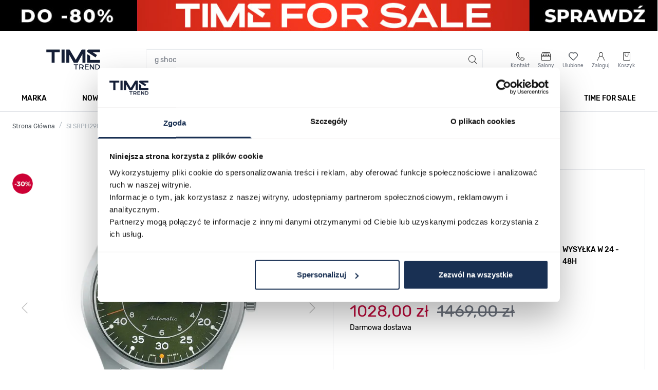

--- FILE ---
content_type: text/css
request_url: https://www.timetrend.pl/static/version1768203766/frontend/Snowdog/Timetrend/pl_PL/TrustMate_Opinions/css/reviews.css
body_size: -318
content:
.review-item.trustmate-opinion .review-title {
    display: none;
}

.review-item.trustmate-opinion .trustmate-badge {
    float: right;
    height: 60px;
}
